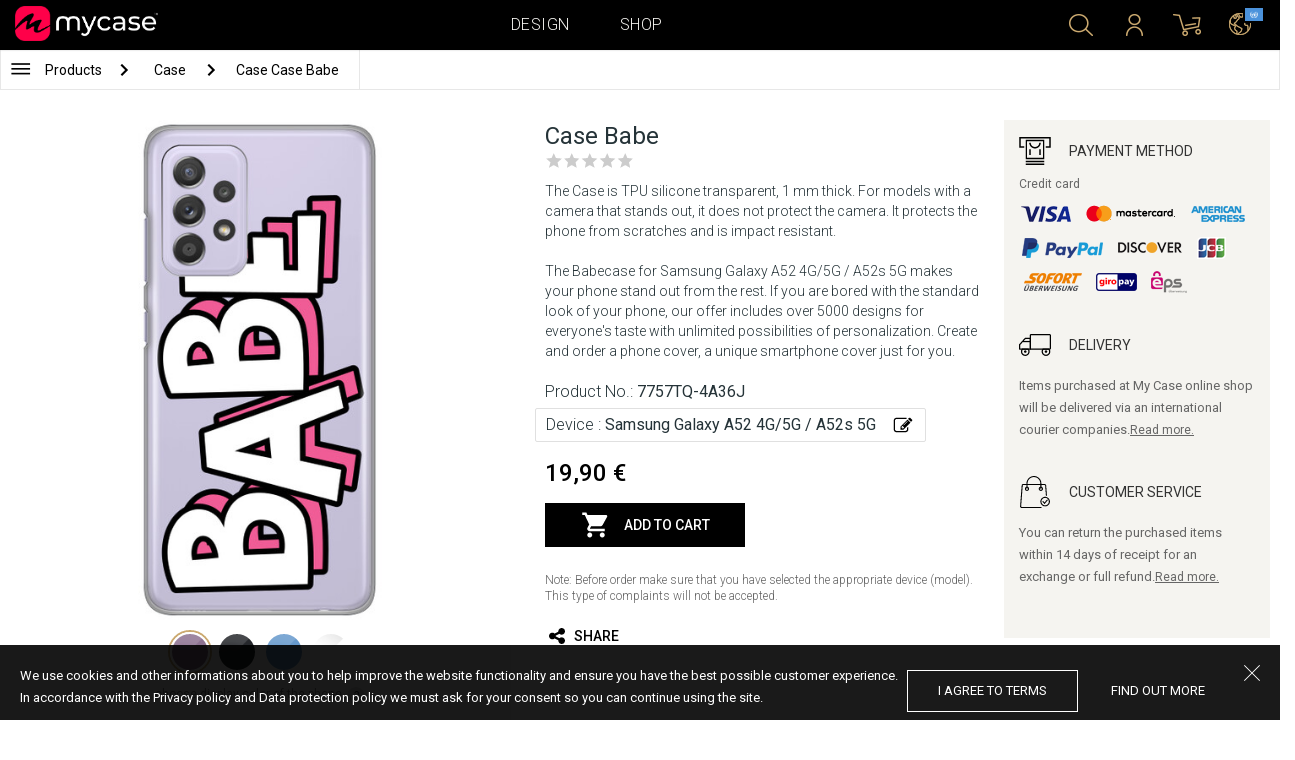

--- FILE ---
content_type: text/html; charset=UTF-8
request_url: https://eu.mycase-online.com/case/samsung-galaxy-a52-5g-a526b/babe/5742074
body_size: 8465
content:
<!DOCTYPE html>
<html lang="en">
    <head>
    <meta charset="utf-8">
    <meta http-equiv="X-UA-Compatible" content="IE=edge">

    <meta name="viewport" content="width=device-width, initial-scale=1.0, maximum-scale=1.0, user-scalable=0">

    <title>Case Babe - Samsung Galaxy A52 4G/5G / A52s 5G</title><meta name="description" content="The Case is TPU silicone transparent, 1 mm thick.">
        <meta property="og:url" content="http://eu.mycase-online.com/case/samsung-galaxy-a52-5g-a526b/babe/5742074" />
        <meta property="og:title" content="Case Babe - Samsung Galaxy A52 4G/5G / A52s 5G" />
        <meta property="og:description" content="The Case is TPU silicone transparent, 1 mm thick." />
        <meta property="og:image" content="https://mycasemock.s3.eu-central-1.amazonaws.com/samsung-galaxy-a52-5g-a526b/7874/violet.jpg" />
    
        <meta name="theme-color" content="#000000">
        <meta name="msapplication-navbutton-color" content="#000000">
        <meta name="apple-mobile-web-app-status-bar-style" content="#000000">
    

    <base href="/">

    <meta name="apple-itunes-app" content="app-id=1068604520">
    <meta name="google-play-app" content="app-id=com.vladan.mycase.androidcasedesigner">

    <!-- prevent google from translating site -->
    <meta name="google" content="notranslate"/>

    <link rel="shortcut icon" href="/favicon.png">
    <link href="https://fonts.googleapis.com/css?family=Roboto:300,400,400i,500,700&amp;subset=latin-ext" rel="stylesheet">

    <style type="text/css">
        * {
            -ms-touch-action: manipulation;
            touch-action: manipulation;
        }
    </style>

    <script src="/webapp/js/events.js?v=1.3" type="text/javascript"></script>
    <script type="text/javascript">

        function __appLogin(userId) {
            if (typeof AndroidInterface != "undefined") {
                   AndroidInterface.login(userId);
            } else {
                __appMessage({login: 'login', user_id: userId});
            }
        }
        function __appLogout() {
            if (typeof AndroidInterface != "undefined") {
                AndroidInterface.logout();
            } else {
                __appMessage({login: 'login'});
            }
        }
        window.logout = function() {
            $.ajax({
                url: '/ajax_calls/auth/logout.php',
                method: 'GET',
                success: function(data) {
                    __appLogout();
                    window.location.href = '/';
                }
            });
        }

        window.testCallBack = function(message) {
            alert(message);
        }

        //APP BACK, MOBILE SEARCH AND NAV CLOSE
        var back_button_stack = [];
        window.__appBack = function() {
            var length = back_button_stack.length;
            if (length > 0) {
                var action = back_button_stack[length - 1];
                switch(action) {
                    case 'search-open':
                        mobileSearchClose();
                        break;
                    case 'nav-open':
                        mobileNavClose();
                        break;
                    default:
                    // code to be executed if n is different from case 1 and 2
                }
            } else {
                window.history.go(-1);
            }
        }

        function mobileNavClose() {
            $('.mobile-nav').removeClass('open');
            if (back_button_stack.length && back_button_stack[back_button_stack.length - 1] == 'nav-open') {
                back_button_stack.pop('nav-open');
            }
        }
        function mobileSearchClose() {
            $('.mobile-search').removeClass('show');
            $('html').removeClass('modal-open');
            $('.body-overlay').removeClass('open');
            if (back_button_stack.length && back_button_stack[back_button_stack.length - 1] == 'search-open') {
                back_button_stack.pop('search-open');
            }
        }
    </script>

    <script type="text/javascript">

        var WEBAPP = false;
        var WEBAPP_IOS = false;
        var WEBAPP_ANDROID = false;

        var devices = []; //filled on device-select.php page

        var js_lang = {
            add_to_cart: 'Add to cart',
            unexpected: 'Unexpected error',
            loading: 'Loading',
            search: 'Search',
            search_no_results: 'Search',
            missing_fields: 'Not all fields entered',
            error_sending: 'An error occurred, please try again!',
            order: 'Order',
            close: 'cancelled',
            checkout: 'Checkout',
            cart_added: 'The item has been successfully added to the cart.',
            cart: 'Cart',
            cart_added_case: 'Design successfully added to cart',
        };
    </script>

    
    
    <!-- SADRZAJ OVOG FAJLA NE SME DA SE MENJA -->
<script src="/js/dist/vendor.81cd0fcb.js"></script>
<script src="/js/dist/app.dc30ab63.js"></script>

<link rel="stylesheet" href="/css/dist/vendor.5ca134d5.css">
<link rel="stylesheet" href="/css/dist/style.ffb6b2a2.css">
<link rel="stylesheet" href="/css/dist/responsive.f96f40db.css">
                    <script src="/js/vendor/flickity-bg-lazyload.js"></script>
                
    	<script async src="https://www.googletagmanager.com/gtag/js?id=UA-88357802-6"></script>
	<script>
		window.dataLayer = window.dataLayer || [];
		function gtag(){dataLayer.push(arguments);}
		gtag('js', new Date());

		gtag('config', 'UA-88357802-6');

			</script>





</head>    <body data-lang-id="2">

            <div id="container" class=" ">
                

<header class="clearfix">

    <div class="navigation container">

        <div class="nav-brand">
            <a class="brand" href="/">
                <img alt="My Case" src="/css/img/logo24.png" style="width: 143px;">
            </a>
        </div>

        <div class="nav-main">

            <ul class="nav-main__links">
                <li>
                    <a href="/designer">Design</a>
                </li>
                <li>
                    <a class="active" href="/shop/">Shop</a>
                </li>

                <div class="nav-main__search">
                    <form autocomplete="off" role="search" method="get" class="searchform" action="/search/">
                        <input type="text" value="" name="mc_search" id="mc_search" placeholder="Search the site...">
                    </form>
                </div>
            </ul>

            <div class="nav-main__right">

                <ul>
                    <li><a class="show-search" href=""><i class="mcicon-search"></i></a></li>

                            <li>
            <a href="/login"><i class="mcicon-user"></i></a>
        </li>
<li class="dropdown cart-menu" data-bind="css: { loaded: loaded() }" id="cart-compact" data-instance="6">
	<a href="/cart" type="button" class="open-cart-dropdown">
		<i class="mcicon-cart">
			<span data-bind="visible: !empty(), text: totalCount()"></span>
		</i>
	</a>

	<div class="dropdown-menu cart-menu">
		<div class="cart__compact cart__checkout" data-bind="visible: !empty() && !addingItem()">
			<div class="cart__header">
				<a href="/cart">Cart</a>
			</div>
			<div class="cart__loading" data-bind="css: { loading: !loaded() }, visible: !loaded()">Loading...</div>
			<div data-bind="visible: loaded()">
				<div id="cart__list" class="cart__list">
					<ul data-bind="foreach: products">
						<li >
							<div class="cart__image">
								<figure>
									<img data-bind="attr: { src: imgUrl}" alt="">
								</figure>
							</div>
							<div class="cart__info">
								<div class="cart__info-inner">
									<p class="cart__product-name" data-bind="if: item.Link, css : {'product' : item.ItemIsProduct}">
										<a data-bind="attr: { href: item.Link}, text: item.ArtikalNaziv" ></a>
									</p>
									<p class="cart__product-name" data-bind="if: !item.Link, css : {'product' : item.ItemIsProduct}">
										<span data-bind="text: item.ArtikalNaziv"></span>
									</p>
									<p class="cart__product-desc" data-bind="text: item.Model.ModelNaziv"></p>
									<p class="cart__product-desc" data-bind="text: item.CaseType"></p>
									<p class="cart__product-price"><span data-bind="text: quantity"></span> x <span data-bind="text: item.Price"></span> <span class="_price" data-bind="text: subtotalFormat()"></span></p>
								</div>
							</div>
							<div class="cart__remove">
								<i class="mcicon-trash" data-bind="click: $parent.removeItem"></i>
							</div>
						</li>
					</ul>

				</div>
				<div class="cart__summary">
					<div class="cart__summary-content">

						<div class="cart__summary-line" data-bind="if: showRebate">
							<div class="cart__summary-label" data-bind="css: {'unavailable': !voucherDiscountShow()}">
								Quantity discount							</div>
							<div class="cart__summary-text" data-bind="css: {'unavailable': !voucherDiscountShow()}, text: discountFormated()"></div>
						</div>

						<div data-bind="if : McCart.voucherValues()">
							<div class="cart__summary-line">
								<div class="cart__summary-label">
									Voucher discount								</div>
								<div class="cart__summary-text" data-bind="text: voucherDiscountFormated()">

								</div>
							</div>
						</div>

						<div class="cart__summary-line">
							<div class="cart__summary-label">
								Total							</div>
							<div class="cart__summary-text" data-bind="text: totalProductsFormatted">

							</div>
						</div>

					</div>

					<div class="cart__summary-buttons">
						<a href="/checkout" class="mc-button mc-button-big mc-button-blue">Checkout</a>
						<a href="/cart" class="mc-button-link ">Cart</a>
					</div>

				</div>
			</div>
		</div>
		<div class="cart__compact" data-bind="visible: addingItem()">
			<div class="cart__loading cart__adding-item">
				Loading...
			</div>
		</div>
		<div class="cart__compact cart__empty" data-bind="visible: empty() && !addingItem()">
			<div class="empty-cart__holder">
                <div class="cart-icon"></div>
                <div class="empty-cart__actions">
                    <p>Shopping cart is empty.</p>
                    <div class="action-buttons">
                        <a href="/shop/"  class="mc-button mc-button-big mc-button-main">SHOP</a>
                        <a href="/designer" class="mc-button mc-button-big mc-button-main margin-left">Design</a>
                    </div>
                </div>
            </div>
		</div>
	</div>
</li>
                    <li>
                        <a href="/" class="localization-trigger localization-menu">
                            <i class="mcicon-global"></i>
                                                        <span class="flag">
                                <img src="/css/vendor/flags/flags/4x3/other.svg" alt="">
                            </span>
                                                    </a>
                    </li>
                </ul>

            </div>
        </div>

    </div>

</header>
<div class="localization-modal" id="localization-modal" data-uri="/case/samsung-galaxy-a52-5g-a526b/babe/5742074">

    <div class="localization-wrapper">

        <div class="localization-content">

            <div class="localization-close"></div>

            <div class="localization-header">
                <div class="brand-text">My Case is world wide brand.</div>
                <p>For great experience with us and best price values, please select your preferences.</p>
            </div>

            <div class="localization-content-append"></div>

            <div class="localization-actions">
                <a href="/" class="localization-button" id="localization-button">Save</a>
            </div>
        </div>
    </div>
</div>

<div class="mobile-header">
			<div class="mobile-icon nav-trigger">
			<a class=""  ><i class="mcicon-bars mcicon-white"></i></a>
		</div>
		<div class="logo-holder">
		<a class="logo" href="/">
	        <img alt="" src="/css/img/logo24.png">
	    </a>
	</div>
    <div class="mobile-icon search">
    	<a class="open-search"><i class="mcicon-search mcicon-white"></i></a>
    </div>
    <div class="mobile-icon cart" data-bind="css: { loaded: loaded() }" id="cart-compact-mobile" data-komitent="4a54329d0b86eb1aaf6ed5e5f5a5b04de28e3a5af05215976183f1c5801177d3">
    	<a class="" href="/cart"><i class="mcicon-cart mcicon-white"><span data-bind="visible: !empty(), text: totalCount()"></span></i></a>
    </div>
</div>
<div class="body-overlay"></div>
<div class="mobile-search">
    <form autocomplete="off" role="search" method="get" class="searchform" action="/search/">
        <textarea type="text"  name="mc_search" id="mc_search_mobile" class="mc_search_mobile" placeholder="Search the site..." rows="1" ></textarea>
    </form>
    <button class="mc-button mc-button-big mc-button-primary mc-button-block search-form-submit-button" style="display: inline-block;">
        Search</button>
</div>
<div class="mobile-nav">
	<ul>
		<li><a href="/designer">Design</a></li>
		<li><a href="/shop/">Shop</a></li>
        <li><a href="/cart">Cart</a></li>
		
					<li><a href="/login">Sign in</a></li>
				        <li>
        		        	<a href="#" class="localization-trigger localization-menu">
	        		<i class="mcicon-global mcicon-gold"></i> Settings	        		<span class="flag">
	                    <img src="/css/vendor/flags/flags/4x3/other.svg" alt="">
	                </span>
	        	</a>
        	        </li>
	</ul>
</div><div class="product-page content-min-height" id="product-page">

   	  <nav class="shop__nav">
		<div class="container shop__navigation">
		  <div class="shop__categories-menu white">
			<div class="control shop-menu-dropdown" data-menu="main">
					  <div class="toggle desktop">
						<a class="menu-icon"></a>
						<div class="main__breadcrumbs">
							<div class="breadcrumb_link">Products</div>
							<div class="next no-margin-after"></div>
						</div>
					  </div>
					  <div class="toggle mobile">
						<h1>Case</h1>
						<i class="mcicon-chevron-down"></i>
					  </div>
					  <div class="shop-menu main-menu">
						  <div class="results">
							  <ul>
																<li><a href="/shop/cases/all-devices/1">Cases</a></li>
																  <li>
									<a class="dropdown-item" href="/shop/tempered-glass/all-devices/1">
									  Tempered Glass 9H									</a>
								  </li>
																  <li>
									<a class="dropdown-item" href="/shop/silikonske-tpu-maskice/all-devices/1">
									  Transparent Cases									</a>
								  </li>
															  </ul>
						  </div>
					  </div>
				  </div>
		  </div>

		  			<div class="shop__breadcrumbs white">
			  								  <a class="breadcrumb_link link_hover"
					href="/shop/cases/all-devices/1">
									Case				  </a>
				<div class="next"></div>			  								  <a class="breadcrumb_link link_hover">
									Case Case Babe				  </a>
							  			</div>
		  
		  </div>

	  </nav>
	  
	<div class="container">
		<div class="row">



			<div class="product-details">
	<div class="col-main-content">
		<div class="col-main">
			<div class="col-left">
				<div class="product-image">
					<figure id="main-image">
						<img src="https://mycasemock.s3.eu-central-1.amazonaws.com/samsung-galaxy-a52-5g-a526b/7874/violet.jpg" alt="girl,girls,sticker,,caption,inscription">
					</figure>
				</div>
				<div class="mc-model-color">
					<ul>
						
										<li  class="active"  data-mockup="https://mycasemock.s3.eu-central-1.amazonaws.com/samsung-galaxy-a52-5g-a526b/7874/violet.jpg">
											<a href="#" title="Violet">
												<img src="https://mycasepub.s3.eu-central-1.amazonaws.com/devices-colors/violet.png" >
											</a>
										</li>
									
										<li  data-mockup="https://mycasemock.s3.eu-central-1.amazonaws.com/samsung-galaxy-a52-5g-a526b/7874/black.jpg">
											<a href="#" title="Black">
												<img src="https://mycasepub.s3.eu-central-1.amazonaws.com/devices-colors/black.png" >
											</a>
										</li>
									
										<li  data-mockup="https://mycasemock.s3.eu-central-1.amazonaws.com/samsung-galaxy-a52-5g-a526b/7874/light_blue.jpg">
											<a href="#" title="Light Blue">
												<img src="https://mycasepub.s3.eu-central-1.amazonaws.com/devices-colors/light_blue.png" >
											</a>
										</li>
									
										<li  data-mockup="https://mycasemock.s3.eu-central-1.amazonaws.com/samsung-galaxy-a52-5g-a526b/7874/white.jpg">
											<a href="#" title="White">
												<img src="https://mycasepub.s3.eu-central-1.amazonaws.com/devices-colors/white.png" >
											</a>
										</li>
														</ul>
					<div class="model-color-text">Cases are transparent, choose the color of your phone for more realistic display of the case.</div>
					<div class="model-color-info">
						<div class="info-holder"><span class="text">Choose display color of the phone</span><span class="question">?</span></div>
					</div>
				</div>
			</div>
			<div class="col-right">
				<div class="col-content">
					<h1>Case Babe</h1>
										<div class="rating-text-holder">
						<div class="product-rating">
							<div class="rating-holder rating-info-open" data-product="7757TQ-4A36J"
								style="width: 0%">
								<div class="rating-stars"></div>
								<div class="rating-info-text">Only registered users can rate the product.<a class="rating-login" href="/login">Log In</a></div>
							</div>
						</div>
					</div>

										<p class="description">The Case is TPU silicone transparent, 1 mm thick. For models with a camera that stands out, it does not protect the camera. It protects the phone from scratches and is impact resistant. <br><br>The Babecase for Samsung Galaxy A52 4G/5G / A52s 5G makes your phone stand out from the rest. If you are bored with the standard look of your phone, our offer includes over 5000 designs for everyone's taste with unlimited possibilities of personalization. Create and order a phone cover, a unique smartphone cover just for you.</p>
					
					<p class="code">Product No.: <b>7757TQ-4A36J</b></p>

		            <div class="product-filter" data-trigger="shop-filter__device">
		            	<div class="filter-change">
		            		<p class="code">Device : <b>Samsung Galaxy A52 4G/5G / A52s 5G</b></p>
		            		<div class="svg-icon change-icon"></div>
		            	</div>
		            </div>

		            <div class="mc-price">
		                <span>19,90 €</span>
		            </div>

					
		            <div class="cart-product black no-responsive">
						<div class="add-to-cart" data-product="5742074"
								data-type="2" data-uuid="7757TQ-4A36J"
								data-name="Case Babe" data-price="19.9">
							<div class="cart-icon"></div>
							<div class="svg-icon check-icon icon-30 added"></div>
							<span class="add">Add to cart</span>
							<span class="added">Added</span>
							<div class="mc-loading"></div>
						</div>
						<p class="error-max">You have reached the maximum number of items in your cart.</p>
					</div>

					<p class="remark">Note: Before order make sure that you have selected the appropriate device (model). This type of complaints will not be accepted.</p>

										<!-- <div class="warning-message"><i class="svg-icon warning-icon"></i>Phone case for selected model is not available.</div> -->
					


		            					<div class="product-social">
						<a class="social" onClick="window.open('http://www.facebook.com/sharer.php?s=100&amp;p[title]=Case Babe&amp;p[url]=mycase.rscase/samsung-galaxy-a52-5g-a526b/babe/5742074&amp;&p[images][0]=https://mycasemock.s3.eu-central-1.amazonaws.com/samsung-galaxy-a52-5g-a526b/7874/violet_thumb_m.jpg', 'sharer', 'toolbar=0,status=0,width=548,height=325');" target="_parent" href="javascript: void(0)">
							<div class="svg-icon share-icon"></div>
							<span>Share</span>
						</a>
						<!-- <a class="social">
							<div class="svg-icon email-icon"></div>
							<span>email</span>
						</a>
						<a class="social">
							<div class="svg-icon print-icon"></div>
							<span>print</span>
						</a> -->
					</div>
				</div>
			</div>
		</div>
		<div class="col-aside">
	<div class="aside-box">
		<div class="field">
			<div class="title">
				<div class="svg-icon icon-32 payment-icon"></div>
				<span class="text">Payment Method</span>
			</div>
										<div class="payment-methods">
					<div class="title">Credit card</div>
					<div class="payment-img"><img src="css/img/payments/card-visa.png"></div>
					<div class="payment-img"><img src="css/img/payments/card-mastercard.png"></div>
					<div class="payment-img"><img src="css/img/payments/card-american.png"></div>
					<div class="payment-img"><img src="css/img/payments/payment-model-paypal.png"></div>
					<div class="payment-img"><img src="css/img/payments/card-discover.png"></div>
					<div class="payment-img"><img src="css/img/payments/card-jcb.png"></div>
					<div class="payment-img"><img src="css/img/payments/mpay-sofort.png"></div>
					<div class="payment-img"><img src="css/img/payments/mpay-giropay.png"></div>
					<div class="payment-img"><img src="css/img/payments/mpay-eps.png"></div>
				</div>
					</div>
		<div class="field">
			<div class="title">
				<div class="svg-icon icon-32 delivery-icon"></div>
				<span class="text">Delivery</span>
			</div>
			<p>Items purchased at My Case online shop will be delivered via an international courier companies.<a class="link" href="/delivery">Read more.</a></p>
		</div>
		<div class="field">
			<div class="title">
				<div class="svg-icon icon-32 customer-icon"></div>
				<span class="text">CUSTOMER SERVICE</span>
			</div>
			<p>You can return the purchased items within 14 days of receipt for an exchange or full refund.<a class="link" href="/privacy-policy">Read more.</a></p>
		</div>
	</div>
<!-- 	<div class="aside-footer">
		<div class="image-holder">
			<img src="css/img/payments/trustmark.png">
		</div>
	</div> -->
</div>	</div>
</div>

	<div class="product__other-products">
		<div class="group-title">
			<span class="title">Related products</span>
		</div>
		<div class="main-carousel mc-product-list">
							<div class="carousel-cell carousel-product">
		            <div class="product-box">
		            	<a class="similar-categories title" href="/shop/silikonske-tpu-maskice/samsung-galaxy-a52-5g-a526b/1">
		            		Transparent Cases		            	</a>
	    				<a href="/shop/product/case-teracell-skin-samsung-a52-transparent" class="box product">
	    					<div class="image">
	    						<img src="" class="mc-lazy" data-src="https://mycasepub.s3.eu-central-1.amazonaws.com/products/medium-case-teracell-skin-samsung-a52-transparent.jpg" alt="">
	    					</div>
	    					<div class="info">
	    						<div class="name no_model">Case Teracell Skin Samsung A52 Transparent</div>
	    						<div class="price">6,00 €</div>
	    						<div class="cart-product">
	    							<div class="add-to-cart" data-product="5742074" data-type="1"
	    								data-name="Case Teracell Skin Samsung A52 Transparent" data-price="19.9">
	    								<div class="cart-icon"></div>
	    								<span>Add to cart</span>
									</div>
	    						</div>
	    					</div>
	    				</a>
	    			</div>
	    		</div>
					</div>
	</div>

	<div class="product__other-products">
		<div class="group-title">
			<span class="title">Similar products</span>
		</div>
		<div class="main-list mc-product-list">
							<div class="carousel-cell carousel-product">
		            <div class="product-box">
	    				<a href="case/samsung-galaxy-a52-5g-a526b/you-go-girl-803/5742074" class="box product">
	    					<div class="image">
	    						<img src="" class="mc-lazy"
	    							data-src="https://mycasemock.s3.eu-central-1.amazonaws.com/samsung-galaxy-a52-5g-a526b/8043/violet_thumb_m.jpg"
	    							alt="Case You Go Girl - Samsung Galaxy A52 4G/5G / A52s 5G"
	    						>
	    					</div>
	    					<div class="info">
	    						<div class="name">You Go Girl</div>
	    						<div class="model">Samsung Galaxy A52 4G/5G / A52s 5G</div>
	    						<div class="price">19,90 €</div>
	    					</div>
	    				</a>
	    			</div>
	    		</div>
							<div class="carousel-cell carousel-product">
		            <div class="product-box">
	    				<a href="case/samsung-galaxy-a52-5g-a526b/yes-you-can/5742074" class="box product">
	    					<div class="image">
	    						<img src="" class="mc-lazy"
	    							data-src="https://mycasemock.s3.eu-central-1.amazonaws.com/samsung-galaxy-a52-5g-a526b/8075/violet_thumb_m.jpg"
	    							alt="Case Yes You Can - Samsung Galaxy A52 4G/5G / A52s 5G"
	    						>
	    					</div>
	    					<div class="info">
	    						<div class="name">Yes You Can</div>
	    						<div class="model">Samsung Galaxy A52 4G/5G / A52s 5G</div>
	    						<div class="price">19,90 €</div>
	    					</div>
	    				</a>
	    			</div>
	    		</div>
							<div class="carousel-cell carousel-product">
		            <div class="product-box">
	    				<a href="case/samsung-galaxy-a52-5g-a526b/netflix-is-my-boyfriend-261/5742074" class="box product">
	    					<div class="image">
	    						<img src="" class="mc-lazy"
	    							data-src="https://mycasemock.s3.eu-central-1.amazonaws.com/samsung-galaxy-a52-5g-a526b/8081/violet_thumb_m.jpg"
	    							alt="Case Netflix Is My Boyfriend - Samsung Galaxy A52 4G/5G / A52s 5G"
	    						>
	    					</div>
	    					<div class="info">
	    						<div class="name">Netflix Is My Boyfriend</div>
	    						<div class="model">Samsung Galaxy A52 4G/5G / A52s 5G</div>
	    						<div class="price">19,90 €</div>
	    					</div>
	    				</a>
	    			</div>
	    		</div>
							<div class="carousel-cell carousel-product">
		            <div class="product-box">
	    				<a href="case/samsung-galaxy-a52-5g-a526b/the-real-boss-190/5742074" class="box product">
	    					<div class="image">
	    						<img src="" class="mc-lazy"
	    							data-src="https://mycasemock.s3.eu-central-1.amazonaws.com/samsung-galaxy-a52-5g-a526b/8409/violet_thumb_m.jpg"
	    							alt="Case The Real Boss - Samsung Galaxy A52 4G/5G / A52s 5G"
	    						>
	    					</div>
	    					<div class="info">
	    						<div class="name">The Real Boss</div>
	    						<div class="model">Samsung Galaxy A52 4G/5G / A52s 5G</div>
	    						<div class="price">19,90 €</div>
	    					</div>
	    				</a>
	    			</div>
	    		</div>
							<div class="carousel-cell carousel-product">
		            <div class="product-box">
	    				<a href="case/samsung-galaxy-a52-5g-a526b/always-be-kind/5742074" class="box product">
	    					<div class="image">
	    						<img src="" class="mc-lazy"
	    							data-src="https://mycasemock.s3.eu-central-1.amazonaws.com/samsung-galaxy-a52-5g-a526b/8122/violet_thumb_m.jpg"
	    							alt="Case Always Be Kind - Samsung Galaxy A52 4G/5G / A52s 5G"
	    						>
	    					</div>
	    					<div class="info">
	    						<div class="name">Always Be Kind</div>
	    						<div class="model">Samsung Galaxy A52 4G/5G / A52s 5G</div>
	    						<div class="price">19,90 €</div>
	    					</div>
	    				</a>
	    			</div>
	    		</div>
					</div>
	</div>



<div class="mc-filter__modal device-filter" id="shop-filter__device"
    data-device-search="true"
    data-device-mode="2"
    data-calc-id="3"
    data-lang-id="2"
    data-image-link="babe">
</div>					</div>
	</div>

</div>

<script>
            !function(f,b,e,v,n,t,s){if(f.fbq)return;n=f.fbq=function(){n.callMethod?
            n.callMethod.apply(n,arguments):n.queue.push(arguments)};if(!f._fbq)f._fbq=n;
            n.push=n;n.loaded=!0;n.version='2.0';n.queue=[];t=b.createElement(e);t.async=!0;
            t.src=v;s=b.getElementsByTagName(e)[0];s.parentNode.insertBefore(t,s)}(window,
            document,'script','https://connect.facebook.net/en_US/fbevents.js');
            fbq('init', '1849593108596599');
        </script>
        		<script>
			fbq('track', 'PageView');

			var fbProductId = '7757TQ';

			fbq('track', 'ViewContent', {
				content_name: 'Case Babe',
				   content_type: 'product',
				   content_ids: [fbProductId]
			   });

			$(document).on('cartInsert', function() {
				fbq('track', 'AddToCart', {
					content_name: 'Case Babe',
					content_type: 'product',
					content_ids: [fbProductId]
				});
			});

			</script>
		
	 <script>
	  gtag('event', 'view_item', {
		"items": [
		  {
			"id": "7757TQ",
			"name": "Case Babe",
			"category": "Maskica",
			"price": '19.9'
		  }
		]
	  });
	</script>
	
<footer>
	<div class="container footer__main">
		<div class="row footer__widget-container">
			<div class="footer__widget">
				<div class="footer__widget-content">
					<h4>Shop</h4>
					<ul>
						
									<li>
										<p><a href="/shop/cases/iphone-141608378733/1?collection=top-100">iPhone 14</a></p>
									</li>
								
									<li>
										<p><a href="/shop/cases/iphone-14-pro-max1714453149/1?collection=top-100">iPhone 14 Pro Max</a></p>
									</li>
								
									<li>
										<p><a href="/shop/cases/iphone-132028592714/1?collection=top-100">iPhone 13</a></p>
									</li>
								
									<li>
										<p><a href="/shop/cases/iphone-13-pro-max139355022/1?collection=top-100">iPhone 13 Pro Max</a></p>
									</li>
								
									<li>
										<p><a href="/shop/cases/samsung-galaxy-s22-ultra/1?collection=top-100">Samsung Galaxy S22 Ultra</a></p>
									</li>
													</ul>
				</div>
			</div>
			<div class="footer__widget">
				<div class="footer__widget-content">
					<h4>&nbsp;</h4>
					<ul>
						
									<li>
										<p><a href="/shop/cases/samsung-galaxy-s22/1?collection=top-100">Samsung Galaxy S22</a></p>
									</li>
								
									<li>
										<p><a href="/shop/cases/samsung-galaxy-a53-5g/1?collection=top-100">Samsung Galaxy A53 5G</a></p>
									</li>
								
									<li>
										<p><a href="/shop/cases/samsung-galaxy-a52-5g-a526b/1?collection=top-100">Samsung Galaxy A52</a></p>
									</li>
								
									<li>
										<p><a href="/shop/cases/xiaomi-redmi-note-11-note-11s/1?collection=top-100">Xiaomi Redmi Note 11/11S</a></p>
									</li>
								
									<li>
										<p><a href="/shop/cases/xiaomi-redmi-10c/1?collection=top-100">Xiaomi Redmi 10C</a></p>
									</li>
													</ul>
				</div>
			</div>

			<div class="footer__widget">
				<div class="footer__widget-content">
					<h4>Support</h4>
					<ul>
						<li>
							<p><a href="/about-us">About Us</a></p>
						</li>
						<li>
							<p><a href="/contact-us">Contact Us </a></p>
						</li>
												<li>
							<p><a href="/delivery">Shipping Information</a></p>
						</li>
					 	<li>
					 		<a href="/privacy-policy">Privacy policy</a>
					 	</li>
					</ul>
					<div class="footer-card-icon">
						<i class="fa fa-cc-mastercard"></i>
						<i class="fa fa-cc-paypal"></i>
						<i class="fa fa-cc-visa"></i>
					</div>
				</div>
			</div>

			<div class="footer__widget">
				<div class="footer__widget-content mail-subscribe-widget">
					<h4>Newsletter</h4>
					<form id="newsletter-form" class="subscribe">
						<div>
							<input class="lowercase" type="text" name="email" placeholder="E-mail">
						</div>
						<div class="newsletter-description">
							<a href="/privacy-policy" target="_blank">By clicking sign up you accept our Privacy policy and agree that MyCase will email you information about products and services, interesting offers and current promotions tailored to your interests.</a>
						</div>
						<div>
							<button class="mc-button mc-button-primary">Submit </button>
						</div>
					</form>
				</div>
				<div id="newsletter-error"></div>
				<div id="newsletter-success">
					<div class="newsletter-success-title"></div>
					<div class="newsletter-success-message"></div>
				</div>
			</div>

		</div>
	</div>
	<div class="footer__copyright clearfix">

		<p class="rights-reserved">&copy; 2026. My Case. All Rights Reserved.</p>
		<p class="credits"><a href="https://webnauts.dev" target="_blank">Powered by <img src="https://webnauts.dev/images/signature/logo-blue.svg" alt="" height="14px" style="height: 14px;"></a></p>

		<div class="footer__social">
			<span  class="text">Follow Us</span>

			<a class="facebook" href="https://www.facebook.com/mycasewebshop/" target="_blank"><i class="mcicon-facebook"></i></a>
			<a class="instgram" href="https://www.instagram.com/mycase.at/?hl=en" target="_blank"><i class="mcicon-instagram"></i></a>
		</div>

		<div class="credits-mobile clearfix">
			<p class="rights-reserved">&copy; 2026. My Case. All Rights Reserved.</p>
			<p class="credits" style="float: right"><a href="https://webnauts.dev" target="_blank">Powered by <img src="https://webnauts.dev/images/signature/logo-blue.svg" alt="" height="14px" style="height: 14px;"></a></p>
		</div>

	</div>

</footer>

<script>

	var hide_webapp_back = 'show';

	if (hide_webapp_back == 'hide') {
		$('.webapp-back').hide();
	}
</script><div id="cart-remove-modal">
  <div class="modal fade mc-modal mc-modal-mini cart-remove-modal" tabindex="-1">
    <div class="modal-dialog">
      <div class="modal-content">
          <div class="modal-header">
              <button type="button" class="close" data-dismiss="modal" aria-label="Close"><i class="mcicon-close"></i></button>
              <h4 class="modal-title" id="myModalLabel">Remove product from the cart</h4>
          </div>
        <div class="modal-body">
              <form action="#" class="form-horizontal" data-bind="submit: confirm">
                  <div class="form-group">
                      <label class="col-md-12 control-label" style="text-align:left;"><strong>Are you sure you want to remove the product from the cart?</strong></label>
                  </div>
              </form>
        </div>
        <div class="modal-footer">
          <button type="button" class="mc-button mc-button-primary" data-bind="click : confirm">Yes, remove</button>
          <button type="button" class="mc-button" data-bind="click : exit">No, close</button>
        </div>
      </div><!-- /.modal-content -->
    </div><!-- /.modal-dialog -->
  </div><!-- /.modal -->
</div><div class="cookies-notification">
	<div class="cookie-holder">
		<div class="info">
			<div class="text">
				<p>We use cookies and other informations about you to help improve the website functionality and ensure you have the best possible customer experience.</p>
				<p>In accordance with the Privacy policy and Data protection policy we must ask for your consent so you can continue using the site.</p>
			</div>
			<div class="buttons">
				<a class="button allow-cookies">I agree to terms</a>
				<a href="/privacy-policy" class="button">find out more</a>
			</div>
		</div>
		<div class="close close-cookies-notification"></div>
	</div>
</div>        </div>

            </body>
</html>
